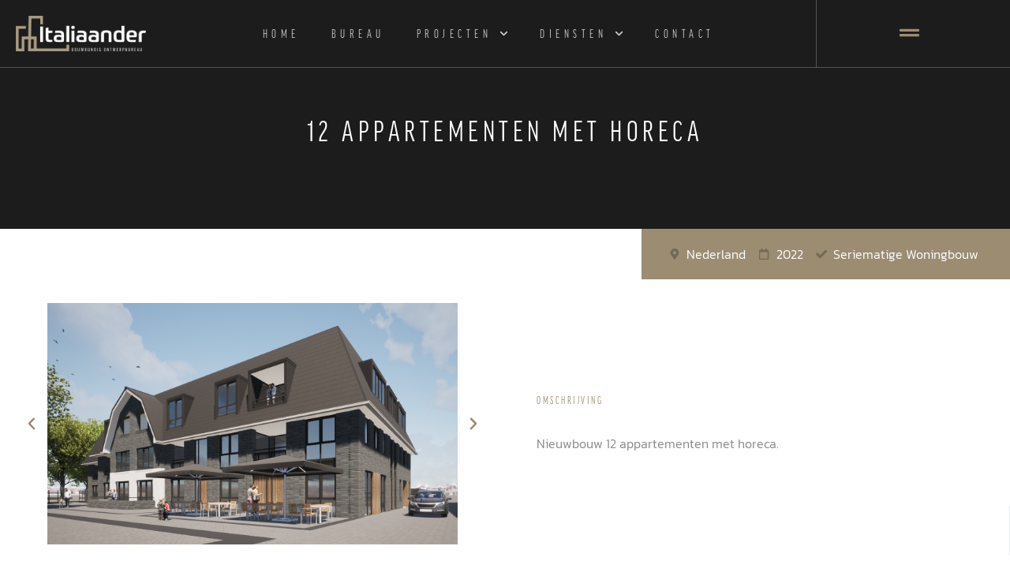

--- FILE ---
content_type: text/css
request_url: https://www.italiaander.nu/wp-content/uploads/elementor/css/post-7.css?ver=1748268044
body_size: 474
content:
.elementor-kit-7{--e-global-color-primary:#1C1C1C;--e-global-color-secondary:#54595F;--e-global-color-text:#8A8A8A;--e-global-color-accent:#9B8C72;--e-global-color-f1e10d4:#FFFFFF;--e-global-color-0fdca0c:#F3F3F3;--e-global-typography-primary-font-family:"ff-good-headline-web-pro-ext";--e-global-typography-primary-font-weight:300;--e-global-typography-primary-text-transform:uppercase;--e-global-typography-primary-line-height:1.1em;--e-global-typography-primary-letter-spacing:5.5px;--e-global-typography-secondary-font-family:"prometo";--e-global-typography-secondary-text-transform:none;--e-global-typography-secondary-letter-spacing:0px;--e-global-typography-text-font-family:"Kanit";--e-global-typography-text-font-weight:300;--e-global-typography-accent-font-family:"Kanit";--e-global-typography-accent-font-weight:400;}.elementor-kit-7 button:hover,.elementor-kit-7 button:focus,.elementor-kit-7 input[type="button"]:hover,.elementor-kit-7 input[type="button"]:focus,.elementor-kit-7 input[type="submit"]:hover,.elementor-kit-7 input[type="submit"]:focus,.elementor-kit-7 .elementor-button:hover,.elementor-kit-7 .elementor-button:focus{background-color:var( --e-global-color-primary );}.elementor-kit-7 e-page-transition{background-color:#FFBC7D;}.elementor-kit-7 a{color:var( --e-global-color-accent );}.elementor-kit-7 button,.elementor-kit-7 input[type="button"],.elementor-kit-7 input[type="submit"],.elementor-kit-7 .elementor-button{font-family:"prometo", Sans-serif;text-transform:none;letter-spacing:0px;border-radius:0px 0px 0px 0px;padding:20px 35px 20px 35px;}.elementor-section.elementor-section-boxed > .elementor-container{max-width:1400px;}.e-con{--container-max-width:1400px;}.elementor-widget:not(:last-child){margin-block-end:20px;}.elementor-element{--widgets-spacing:20px 20px;--widgets-spacing-row:20px;--widgets-spacing-column:20px;}{}h1.entry-title{display:var(--page-title-display);}@media(max-width:1024px){.elementor-section.elementor-section-boxed > .elementor-container{max-width:1024px;}.e-con{--container-max-width:1024px;}}@media(max-width:767px){.elementor-section.elementor-section-boxed > .elementor-container{max-width:767px;}.e-con{--container-max-width:767px;}}

--- FILE ---
content_type: text/css
request_url: https://www.italiaander.nu/wp-content/uploads/elementor/css/post-21.css?ver=1748268044
body_size: 1437
content:
.elementor-21 .elementor-element.elementor-element-0881c2e > .elementor-container > .elementor-column > .elementor-widget-wrap{align-content:center;align-items:center;}.elementor-21 .elementor-element.elementor-element-0881c2e{border-style:solid;border-width:0px 0px 1px 0px;border-color:#7A7A7A99;z-index:10;}.elementor-widget-image .widget-image-caption{color:var( --e-global-color-text );font-family:var( --e-global-typography-text-font-family ), Sans-serif;font-weight:var( --e-global-typography-text-font-weight );}.ee-tooltip.ee-tooltip-3ccd685.to--top,
							 .ee-tooltip.ee-tooltip-3ccd685.to--bottom{margin-left:0px;}.ee-tooltip.ee-tooltip-3ccd685.to--left,
							 .ee-tooltip.ee-tooltip-3ccd685.to--right{margin-top:0px;}.elementor-21 .elementor-element.elementor-element-3ccd685{text-align:left;}.elementor-21 .elementor-element.elementor-element-3ccd685 img{width:180px;}.elementor-widget-nav-menu .elementor-nav-menu .elementor-item{font-family:var( --e-global-typography-primary-font-family ), Sans-serif;font-weight:var( --e-global-typography-primary-font-weight );text-transform:var( --e-global-typography-primary-text-transform );line-height:var( --e-global-typography-primary-line-height );letter-spacing:var( --e-global-typography-primary-letter-spacing );}.elementor-widget-nav-menu .elementor-nav-menu--main .elementor-item{color:var( --e-global-color-text );fill:var( --e-global-color-text );}.elementor-widget-nav-menu .elementor-nav-menu--main .elementor-item:hover,
					.elementor-widget-nav-menu .elementor-nav-menu--main .elementor-item.elementor-item-active,
					.elementor-widget-nav-menu .elementor-nav-menu--main .elementor-item.highlighted,
					.elementor-widget-nav-menu .elementor-nav-menu--main .elementor-item:focus{color:var( --e-global-color-accent );fill:var( --e-global-color-accent );}.elementor-widget-nav-menu .elementor-nav-menu--main:not(.e--pointer-framed) .elementor-item:before,
					.elementor-widget-nav-menu .elementor-nav-menu--main:not(.e--pointer-framed) .elementor-item:after{background-color:var( --e-global-color-accent );}.elementor-widget-nav-menu .e--pointer-framed .elementor-item:before,
					.elementor-widget-nav-menu .e--pointer-framed .elementor-item:after{border-color:var( --e-global-color-accent );}.elementor-widget-nav-menu{--e-nav-menu-divider-color:var( --e-global-color-text );}.elementor-widget-nav-menu .elementor-nav-menu--dropdown .elementor-item, .elementor-widget-nav-menu .elementor-nav-menu--dropdown  .elementor-sub-item{font-family:var( --e-global-typography-accent-font-family ), Sans-serif;font-weight:var( --e-global-typography-accent-font-weight );}.elementor-21 .elementor-element.elementor-element-8c23d26 .elementor-menu-toggle{margin-left:auto;background-color:var( --e-global-color-accent );}.elementor-21 .elementor-element.elementor-element-8c23d26 .elementor-nav-menu--main .elementor-item{color:#CCC8C8;fill:#CCC8C8;}.elementor-21 .elementor-element.elementor-element-8c23d26 .elementor-nav-menu--main .elementor-item:hover,
					.elementor-21 .elementor-element.elementor-element-8c23d26 .elementor-nav-menu--main .elementor-item.elementor-item-active,
					.elementor-21 .elementor-element.elementor-element-8c23d26 .elementor-nav-menu--main .elementor-item.highlighted,
					.elementor-21 .elementor-element.elementor-element-8c23d26 .elementor-nav-menu--main .elementor-item:focus{color:var( --e-global-color-f1e10d4 );fill:var( --e-global-color-f1e10d4 );}.elementor-21 .elementor-element.elementor-element-8c23d26 .elementor-nav-menu--main:not(.e--pointer-framed) .elementor-item:before,
					.elementor-21 .elementor-element.elementor-element-8c23d26 .elementor-nav-menu--main:not(.e--pointer-framed) .elementor-item:after{background-color:var( --e-global-color-accent );}.elementor-21 .elementor-element.elementor-element-8c23d26 .e--pointer-framed .elementor-item:before,
					.elementor-21 .elementor-element.elementor-element-8c23d26 .e--pointer-framed .elementor-item:after{border-color:var( --e-global-color-accent );}.elementor-21 .elementor-element.elementor-element-8c23d26 .elementor-nav-menu--dropdown a, .elementor-21 .elementor-element.elementor-element-8c23d26 .elementor-menu-toggle{color:var( --e-global-color-text );fill:var( --e-global-color-text );}.elementor-21 .elementor-element.elementor-element-8c23d26 .elementor-nav-menu--dropdown{background-color:var( --e-global-color-f1e10d4 );border-style:solid;border-width:0px 0px 0px 0px;}.elementor-21 .elementor-element.elementor-element-8c23d26 .elementor-nav-menu--dropdown a:hover,
					.elementor-21 .elementor-element.elementor-element-8c23d26 .elementor-nav-menu--dropdown a:focus,
					.elementor-21 .elementor-element.elementor-element-8c23d26 .elementor-nav-menu--dropdown a.elementor-item-active,
					.elementor-21 .elementor-element.elementor-element-8c23d26 .elementor-nav-menu--dropdown a.highlighted,
					.elementor-21 .elementor-element.elementor-element-8c23d26 .elementor-menu-toggle:hover,
					.elementor-21 .elementor-element.elementor-element-8c23d26 .elementor-menu-toggle:focus{color:var( --e-global-color-f1e10d4 );}.elementor-21 .elementor-element.elementor-element-8c23d26 .elementor-nav-menu--dropdown a:hover,
					.elementor-21 .elementor-element.elementor-element-8c23d26 .elementor-nav-menu--dropdown a:focus,
					.elementor-21 .elementor-element.elementor-element-8c23d26 .elementor-nav-menu--dropdown a.elementor-item-active,
					.elementor-21 .elementor-element.elementor-element-8c23d26 .elementor-nav-menu--dropdown a.highlighted{background-color:var( --e-global-color-accent );}.elementor-21 .elementor-element.elementor-element-8c23d26 .elementor-nav-menu--dropdown a.elementor-item-active{color:var( --e-global-color-f1e10d4 );background-color:var( --e-global-color-accent );}.elementor-21 .elementor-element.elementor-element-8c23d26 .elementor-nav-menu--dropdown .elementor-item, .elementor-21 .elementor-element.elementor-element-8c23d26 .elementor-nav-menu--dropdown  .elementor-sub-item{font-family:"ff-good-headline-web-pro-ext", Sans-serif;font-weight:300;text-transform:uppercase;letter-spacing:3px;}.elementor-21 .elementor-element.elementor-element-8c23d26 .elementor-nav-menu--dropdown a{padding-left:20px;padding-right:20px;}.elementor-21 .elementor-element.elementor-element-8c23d26 .elementor-nav-menu--dropdown li:not(:last-child){border-style:solid;border-color:#F1F1F1;border-bottom-width:1px;}.elementor-21 .elementor-element.elementor-element-8c23d26 div.elementor-menu-toggle{color:var( --e-global-color-f1e10d4 );}.elementor-21 .elementor-element.elementor-element-8c23d26 div.elementor-menu-toggle svg{fill:var( --e-global-color-f1e10d4 );}.elementor-21 .elementor-element.elementor-element-8c23d26 .elementor-menu-toggle:hover, .elementor-21 .elementor-element.elementor-element-8c23d26 .elementor-menu-toggle:focus{background-color:var( --e-global-color-primary );}.elementor-bc-flex-widget .elementor-21 .elementor-element.elementor-element-d288410.elementor-column:not(.raven-column-flex-vertical) .elementor-widget-wrap{align-items:center;}.elementor-21 .elementor-element.elementor-element-d288410.elementor-column.elementor-element[data-element_type="column"]:not(.raven-column-flex-vertical) > .elementor-widget-wrap.elementor-element-populated{align-content:center;align-items:center;}.elementor-21 .elementor-element.elementor-element-d288410.elementor-column.elementor-element[data-element_type="column"].raven-column-flex-vertical > .elementor-widget-wrap.elementor-element-populated{justify-content:center;}.elementor-21 .elementor-element.elementor-element-d288410.elementor-column > .elementor-widget-wrap{justify-content:space-around;}.elementor-21 .elementor-element.elementor-element-d288410.elementor-column.raven-column-flex-vertical > .elementor-widget-wrap{align-content:space-around;align-items:space-around;flex-wrap:wrap;}.elementor-21 .elementor-element.elementor-element-d288410 > .elementor-element-populated{border-style:solid;border-width:0px 0px 0px 1px;border-color:#7A7A7A99;}.elementor-21 .elementor-element.elementor-element-6cb3079 > .elementor-container > .elementor-column > .elementor-widget-wrap{align-content:center;align-items:center;}.elementor-widget-icon.elementor-view-stacked .elementor-icon{background-color:var( --e-global-color-primary );}.elementor-widget-icon.elementor-view-framed .elementor-icon, .elementor-widget-icon.elementor-view-default .elementor-icon{color:var( --e-global-color-primary );border-color:var( --e-global-color-primary );}.elementor-widget-icon.elementor-view-framed .elementor-icon, .elementor-widget-icon.elementor-view-default .elementor-icon svg{fill:var( --e-global-color-primary );}.elementor-21 .elementor-element.elementor-element-d349d4c > .elementor-widget-container{margin:5px 0px 0px 0px;}.elementor-21 .elementor-element.elementor-element-d349d4c .elementor-icon-wrapper{text-align:center;}.elementor-21 .elementor-element.elementor-element-d349d4c.elementor-view-stacked .elementor-icon{background-color:#9B8C72;}.elementor-21 .elementor-element.elementor-element-d349d4c.elementor-view-framed .elementor-icon, .elementor-21 .elementor-element.elementor-element-d349d4c.elementor-view-default .elementor-icon{color:#9B8C72;border-color:#9B8C72;}.elementor-21 .elementor-element.elementor-element-d349d4c.elementor-view-framed .elementor-icon, .elementor-21 .elementor-element.elementor-element-d349d4c.elementor-view-default .elementor-icon svg{fill:#9B8C72;}.elementor-21 .elementor-element.elementor-element-d349d4c.elementor-view-stacked .elementor-icon:hover{background-color:var( --e-global-color-f1e10d4 );}.elementor-21 .elementor-element.elementor-element-d349d4c.elementor-view-framed .elementor-icon:hover, .elementor-21 .elementor-element.elementor-element-d349d4c.elementor-view-default .elementor-icon:hover{color:var( --e-global-color-f1e10d4 );border-color:var( --e-global-color-f1e10d4 );}.elementor-21 .elementor-element.elementor-element-d349d4c.elementor-view-framed .elementor-icon:hover, .elementor-21 .elementor-element.elementor-element-d349d4c.elementor-view-default .elementor-icon:hover svg{fill:var( --e-global-color-f1e10d4 );}.elementor-21 .elementor-element.elementor-element-d349d4c .elementor-icon{font-size:25px;}.elementor-21 .elementor-element.elementor-element-d349d4c .elementor-icon svg{height:25px;}.elementor-theme-builder-content-area{height:400px;}.elementor-location-header:before, .elementor-location-footer:before{content:"";display:table;clear:both;}@media(max-width:1024px){.elementor-21 .elementor-element.elementor-element-6ce0124 > .elementor-element-populated{padding:10px 10px 10px 10px;}.elementor-21 .elementor-element.elementor-element-85a9555 > .elementor-element-populated{padding:10px 10px 10px 10px;}.elementor-widget-nav-menu .elementor-nav-menu .elementor-item{line-height:var( --e-global-typography-primary-line-height );letter-spacing:var( --e-global-typography-primary-letter-spacing );}.elementor-21 .elementor-element.elementor-element-8c23d26 .elementor-nav-menu--main .elementor-item{padding-left:11px;padding-right:11px;}.elementor-21 .elementor-element.elementor-element-d288410 > .elementor-element-populated{padding:10px 10px 10px 10px;}}@media(min-width:768px){.elementor-21 .elementor-element.elementor-element-6ce0124{width:16.012%;}.elementor-21 .elementor-element.elementor-element-85a9555{width:64.733%;}.elementor-21 .elementor-element.elementor-element-d288410{width:18.505%;}}@media(max-width:1024px) and (min-width:768px){.elementor-21 .elementor-element.elementor-element-6ce0124{width:25%;}.elementor-21 .elementor-element.elementor-element-85a9555{width:75%;}.elementor-21 .elementor-element.elementor-element-d288410{width:100%;}}@media(max-width:767px){.elementor-21 .elementor-element.elementor-element-6ce0124{width:50%;}.elementor-21 .elementor-element.elementor-element-85a9555{width:50%;}.elementor-widget-nav-menu .elementor-nav-menu .elementor-item{line-height:var( --e-global-typography-primary-line-height );letter-spacing:var( --e-global-typography-primary-letter-spacing );}.elementor-21 .elementor-element.elementor-element-8c23d26 .elementor-nav-menu--dropdown .elementor-item, .elementor-21 .elementor-element.elementor-element-8c23d26 .elementor-nav-menu--dropdown  .elementor-sub-item{font-size:15px;letter-spacing:2.5px;}.elementor-21 .elementor-element.elementor-element-8c23d26 .elementor-nav-menu--dropdown a{padding-top:20px;padding-bottom:20px;}.elementor-21 .elementor-element.elementor-element-8c23d26 .elementor-nav-menu--main > .elementor-nav-menu > li > .elementor-nav-menu--dropdown, .elementor-21 .elementor-element.elementor-element-8c23d26 .elementor-nav-menu__container.elementor-nav-menu--dropdown{margin-top:15px !important;}.elementor-21 .elementor-element.elementor-element-8c23d26{--nav-menu-icon-size:25px;}.elementor-21 .elementor-element.elementor-element-8c23d26 .elementor-menu-toggle{border-radius:0px;}}/* Start custom CSS for section, class: .elementor-element-0881c2e */.elementor-21 .elementor-element.elementor-element-0881c2e.elementor-sticky--effects{
background-color: rgba(28,28,28,0.95)!important
}
.elementor-21 .elementor-element.elementor-element-0881c2e{
transition: background-color 1s ease !important;
}/* End custom CSS */
/* Start JX Custom Fonts CSS *//* End JX Custom Fonts CSS */

--- FILE ---
content_type: text/css
request_url: https://www.italiaander.nu/wp-content/uploads/elementor/css/post-122.css?ver=1748268044
body_size: 1242
content:
.elementor-122 .elementor-element.elementor-element-c1836f1:not(.elementor-motion-effects-element-type-background), .elementor-122 .elementor-element.elementor-element-c1836f1 > .elementor-motion-effects-container > .elementor-motion-effects-layer{background-color:var( --e-global-color-primary );}.elementor-122 .elementor-element.elementor-element-c1836f1 > .elementor-container{min-height:375px;}.elementor-122 .elementor-element.elementor-element-c1836f1{transition:background 0.3s, border 0.3s, border-radius 0.3s, box-shadow 0.3s;}.elementor-122 .elementor-element.elementor-element-c1836f1 > .elementor-background-overlay{transition:background 0.3s, border-radius 0.3s, opacity 0.3s;}.elementor-widget-heading .elementor-heading-title{font-family:var( --e-global-typography-primary-font-family ), Sans-serif;font-weight:var( --e-global-typography-primary-font-weight );text-transform:var( --e-global-typography-primary-text-transform );line-height:var( --e-global-typography-primary-line-height );letter-spacing:var( --e-global-typography-primary-letter-spacing );color:var( --e-global-color-primary );}.elementor-122 .elementor-element.elementor-element-b708212 .elementor-heading-title{font-family:"ff-good-headline-web-pro-ext", Sans-serif;font-weight:300;text-transform:uppercase;letter-spacing:4.5px;color:var( --e-global-color-f1e10d4 );}.elementor-widget-icon-list .elementor-icon-list-item:not(:last-child):after{border-color:var( --e-global-color-text );}.elementor-widget-icon-list .elementor-icon-list-icon i{color:var( --e-global-color-primary );}.elementor-widget-icon-list .elementor-icon-list-icon svg{fill:var( --e-global-color-primary );}.elementor-widget-icon-list .elementor-icon-list-item > .elementor-icon-list-text, .elementor-widget-icon-list .elementor-icon-list-item > a{font-family:var( --e-global-typography-text-font-family ), Sans-serif;font-weight:var( --e-global-typography-text-font-weight );}.elementor-widget-icon-list .elementor-icon-list-text{color:var( --e-global-color-secondary );}.elementor-122 .elementor-element.elementor-element-d0b48c2 .elementor-icon-list-items:not(.elementor-inline-items) .elementor-icon-list-item:not(:last-child){padding-bottom:calc(0px/2);}.elementor-122 .elementor-element.elementor-element-d0b48c2 .elementor-icon-list-items:not(.elementor-inline-items) .elementor-icon-list-item:not(:first-child){margin-top:calc(0px/2);}.elementor-122 .elementor-element.elementor-element-d0b48c2 .elementor-icon-list-items.elementor-inline-items .elementor-icon-list-item{margin-right:calc(0px/2);margin-left:calc(0px/2);}.elementor-122 .elementor-element.elementor-element-d0b48c2 .elementor-icon-list-items.elementor-inline-items{margin-right:calc(-0px/2);margin-left:calc(-0px/2);}body.rtl .elementor-122 .elementor-element.elementor-element-d0b48c2 .elementor-icon-list-items.elementor-inline-items .elementor-icon-list-item:after{left:calc(-0px/2);}body:not(.rtl) .elementor-122 .elementor-element.elementor-element-d0b48c2 .elementor-icon-list-items.elementor-inline-items .elementor-icon-list-item:after{right:calc(-0px/2);}.elementor-122 .elementor-element.elementor-element-d0b48c2 .elementor-icon-list-icon i{color:var( --e-global-color-accent );transition:color 0.3s;}.elementor-122 .elementor-element.elementor-element-d0b48c2 .elementor-icon-list-icon svg{fill:var( --e-global-color-accent );transition:fill 0.3s;}.elementor-122 .elementor-element.elementor-element-d0b48c2 .elementor-icon-list-icon{padding-right:0px;}.elementor-122 .elementor-element.elementor-element-d0b48c2{--e-icon-list-icon-align:left;--e-icon-list-icon-margin:0 calc(var(--e-icon-list-icon-size, 1em) * 0.25) 0 0;--icon-vertical-offset:0px;}.elementor-122 .elementor-element.elementor-element-d0b48c2 .elementor-icon-list-item > .elementor-icon-list-text, .elementor-122 .elementor-element.elementor-element-d0b48c2 .elementor-icon-list-item > a{font-family:var( --e-global-typography-text-font-family ), Sans-serif;font-weight:var( --e-global-typography-text-font-weight );}.elementor-122 .elementor-element.elementor-element-d0b48c2 .elementor-icon-list-text{color:var( --e-global-color-text );transition:color 0.3s;}.elementor-122 .elementor-element.elementor-element-92f5345 .elementor-icon-list-icon i{color:var( --e-global-color-accent );transition:color 0.3s;}.elementor-122 .elementor-element.elementor-element-92f5345 .elementor-icon-list-icon svg{fill:var( --e-global-color-accent );transition:fill 0.3s;}.elementor-122 .elementor-element.elementor-element-92f5345{--e-icon-list-icon-size:14px;--icon-vertical-offset:0px;}.elementor-122 .elementor-element.elementor-element-92f5345 .elementor-icon-list-icon{padding-right:12px;}.elementor-122 .elementor-element.elementor-element-92f5345 .elementor-icon-list-item > .elementor-icon-list-text, .elementor-122 .elementor-element.elementor-element-92f5345 .elementor-icon-list-item > a{font-family:var( --e-global-typography-text-font-family ), Sans-serif;font-weight:var( --e-global-typography-text-font-weight );}.elementor-122 .elementor-element.elementor-element-92f5345 .elementor-icon-list-text{color:var( --e-global-color-text );transition:color 0.3s;}.elementor-122 .elementor-element.elementor-element-f8c3d3b .elementor-icon-list-items:not(.elementor-inline-items) .elementor-icon-list-item:not(:last-child){padding-bottom:calc(0px/2);}.elementor-122 .elementor-element.elementor-element-f8c3d3b .elementor-icon-list-items:not(.elementor-inline-items) .elementor-icon-list-item:not(:first-child){margin-top:calc(0px/2);}.elementor-122 .elementor-element.elementor-element-f8c3d3b .elementor-icon-list-items.elementor-inline-items .elementor-icon-list-item{margin-right:calc(0px/2);margin-left:calc(0px/2);}.elementor-122 .elementor-element.elementor-element-f8c3d3b .elementor-icon-list-items.elementor-inline-items{margin-right:calc(-0px/2);margin-left:calc(-0px/2);}body.rtl .elementor-122 .elementor-element.elementor-element-f8c3d3b .elementor-icon-list-items.elementor-inline-items .elementor-icon-list-item:after{left:calc(-0px/2);}body:not(.rtl) .elementor-122 .elementor-element.elementor-element-f8c3d3b .elementor-icon-list-items.elementor-inline-items .elementor-icon-list-item:after{right:calc(-0px/2);}.elementor-122 .elementor-element.elementor-element-f8c3d3b .elementor-icon-list-icon i{color:var( --e-global-color-accent );transition:color 0.3s;}.elementor-122 .elementor-element.elementor-element-f8c3d3b .elementor-icon-list-icon svg{fill:var( --e-global-color-accent );transition:fill 0.3s;}.elementor-122 .elementor-element.elementor-element-f8c3d3b .elementor-icon-list-icon{padding-right:0px;}.elementor-122 .elementor-element.elementor-element-f8c3d3b{--e-icon-list-icon-align:left;--e-icon-list-icon-margin:0 calc(var(--e-icon-list-icon-size, 1em) * 0.25) 0 0;--icon-vertical-offset:0px;}.elementor-122 .elementor-element.elementor-element-f8c3d3b .elementor-icon-list-item > .elementor-icon-list-text, .elementor-122 .elementor-element.elementor-element-f8c3d3b .elementor-icon-list-item > a{font-family:var( --e-global-typography-text-font-family ), Sans-serif;font-weight:var( --e-global-typography-text-font-weight );}.elementor-122 .elementor-element.elementor-element-f8c3d3b .elementor-icon-list-text{color:var( --e-global-color-text );transition:color 0.3s;}.elementor-122 .elementor-element.elementor-element-192d8bb .elementor-heading-title{font-family:"ff-good-headline-web-pro-ext", Sans-serif;font-weight:300;text-transform:uppercase;letter-spacing:4.5px;color:var( --e-global-color-f1e10d4 );}.elementor-122 .elementor-element.elementor-element-af968ab .elementor-icon-list-icon i{color:var( --e-global-color-accent );transition:color 0.3s;}.elementor-122 .elementor-element.elementor-element-af968ab .elementor-icon-list-icon svg{fill:var( --e-global-color-accent );transition:fill 0.3s;}.elementor-122 .elementor-element.elementor-element-af968ab{--e-icon-list-icon-size:14px;--icon-vertical-offset:0px;}.elementor-122 .elementor-element.elementor-element-af968ab .elementor-icon-list-icon{padding-right:12px;}.elementor-122 .elementor-element.elementor-element-af968ab .elementor-icon-list-item > .elementor-icon-list-text, .elementor-122 .elementor-element.elementor-element-af968ab .elementor-icon-list-item > a{font-family:var( --e-global-typography-text-font-family ), Sans-serif;font-weight:var( --e-global-typography-text-font-weight );}.elementor-122 .elementor-element.elementor-element-af968ab .elementor-icon-list-text{color:var( --e-global-color-text );transition:color 0.3s;}.elementor-122 .elementor-element.elementor-element-af968ab .elementor-icon-list-item:hover .elementor-icon-list-text{color:var( --e-global-color-f1e10d4 );}.elementor-122 .elementor-element.elementor-element-d096f06 .elementor-heading-title{font-family:"ff-good-headline-web-pro-ext", Sans-serif;font-weight:300;text-transform:uppercase;letter-spacing:4.5px;color:var( --e-global-color-f1e10d4 );}.elementor-122 .elementor-element.elementor-element-19c2d53 .elementor-icon-list-icon i{color:var( --e-global-color-accent );transition:color 0.3s;}.elementor-122 .elementor-element.elementor-element-19c2d53 .elementor-icon-list-icon svg{fill:var( --e-global-color-accent );transition:fill 0.3s;}.elementor-122 .elementor-element.elementor-element-19c2d53{--e-icon-list-icon-size:14px;--icon-vertical-offset:0px;}.elementor-122 .elementor-element.elementor-element-19c2d53 .elementor-icon-list-icon{padding-right:12px;}.elementor-122 .elementor-element.elementor-element-19c2d53 .elementor-icon-list-item > .elementor-icon-list-text, .elementor-122 .elementor-element.elementor-element-19c2d53 .elementor-icon-list-item > a{font-family:var( --e-global-typography-text-font-family ), Sans-serif;font-weight:var( --e-global-typography-text-font-weight );}.elementor-122 .elementor-element.elementor-element-19c2d53 .elementor-icon-list-text{color:var( --e-global-color-text );transition:color 0.3s;}.elementor-122 .elementor-element.elementor-element-19c2d53 .elementor-icon-list-item:hover .elementor-icon-list-text{color:var( --e-global-color-f1e10d4 );}.elementor-122 .elementor-element.elementor-element-5622318 .elementor-heading-title{font-family:"ff-good-headline-web-pro-ext", Sans-serif;font-weight:300;text-transform:uppercase;letter-spacing:4.5px;color:var( --e-global-color-f1e10d4 );}.elementor-widget-portfolio a .elementor-portfolio-item__overlay{background-color:var( --e-global-color-accent );}.elementor-widget-portfolio .elementor-portfolio-item__title{font-family:var( --e-global-typography-primary-font-family ), Sans-serif;font-weight:var( --e-global-typography-primary-font-weight );text-transform:var( --e-global-typography-primary-text-transform );line-height:var( --e-global-typography-primary-line-height );letter-spacing:var( --e-global-typography-primary-letter-spacing );}.elementor-widget-portfolio .elementor-portfolio__filter{color:var( --e-global-color-text );font-family:var( --e-global-typography-primary-font-family ), Sans-serif;font-weight:var( --e-global-typography-primary-font-weight );text-transform:var( --e-global-typography-primary-text-transform );line-height:var( --e-global-typography-primary-line-height );letter-spacing:var( --e-global-typography-primary-letter-spacing );}.elementor-widget-portfolio .elementor-portfolio__filter.elementor-active{color:var( --e-global-color-primary );}.elementor-msie .elementor-122 .elementor-element.elementor-element-f177cda .elementor-portfolio-item{width:calc( 100% / 3 );}.elementor-122 .elementor-element.elementor-element-f177cda .elementor-post__thumbnail__link{padding-bottom:calc( 0.5 * 100% );}.elementor-122 .elementor-element.elementor-element-f177cda:after{content:"0.5";position:absolute;color:transparent;}.elementor-122 .elementor-element.elementor-element-f177cda{--grid-row-gap:25px;--grid-column-gap:25px;}.elementor-122 .elementor-element.elementor-element-f177cda a .elementor-portfolio-item__overlay{background-color:#9B8C72DB;}.elementor-122 .elementor-element.elementor-element-f177cda .elementor-portfolio-item__title{font-family:"ff-good-headline-web-pro-ext", Sans-serif;font-size:12px;font-weight:300;text-transform:uppercase;letter-spacing:2px;}.elementor-122 .elementor-element.elementor-element-fba3be8:not(.elementor-motion-effects-element-type-background), .elementor-122 .elementor-element.elementor-element-fba3be8 > .elementor-motion-effects-container > .elementor-motion-effects-layer{background-color:#171717;}.elementor-122 .elementor-element.elementor-element-fba3be8{transition:background 0.3s, border 0.3s, border-radius 0.3s, box-shadow 0.3s;}.elementor-122 .elementor-element.elementor-element-fba3be8 > .elementor-background-overlay{transition:background 0.3s, border-radius 0.3s, opacity 0.3s;}.elementor-122 .elementor-element.elementor-element-4ee368fd{text-align:right;}.elementor-122 .elementor-element.elementor-element-4ee368fd .elementor-heading-title{font-family:"Kanit", Sans-serif;font-size:12px;font-weight:300;text-transform:none;letter-spacing:0px;color:rgba(255,255,255,0.39);}.elementor-theme-builder-content-area{height:400px;}.elementor-location-header:before, .elementor-location-footer:before{content:"";display:table;clear:both;}@media(max-width:1024px) and (min-width:768px){.elementor-122 .elementor-element.elementor-element-5c434b6{width:50%;}.elementor-122 .elementor-element.elementor-element-45279c3{width:50%;}.elementor-122 .elementor-element.elementor-element-fd20362{width:100%;}}@media(max-width:1024px){.elementor-widget-heading .elementor-heading-title{line-height:var( --e-global-typography-primary-line-height );letter-spacing:var( --e-global-typography-primary-letter-spacing );}.elementor-widget-portfolio .elementor-portfolio-item__title{line-height:var( --e-global-typography-primary-line-height );letter-spacing:var( --e-global-typography-primary-letter-spacing );}.elementor-widget-portfolio .elementor-portfolio__filter{line-height:var( --e-global-typography-primary-line-height );letter-spacing:var( --e-global-typography-primary-letter-spacing );}.elementor-msie .elementor-122 .elementor-element.elementor-element-f177cda .elementor-portfolio-item{width:calc( 100% / 3 );}}@media(max-width:767px){.elementor-widget-heading .elementor-heading-title{line-height:var( --e-global-typography-primary-line-height );letter-spacing:var( --e-global-typography-primary-letter-spacing );}.elementor-widget-portfolio .elementor-portfolio-item__title{line-height:var( --e-global-typography-primary-line-height );letter-spacing:var( --e-global-typography-primary-letter-spacing );}.elementor-widget-portfolio .elementor-portfolio__filter{line-height:var( --e-global-typography-primary-line-height );letter-spacing:var( --e-global-typography-primary-letter-spacing );}.elementor-msie .elementor-122 .elementor-element.elementor-element-f177cda .elementor-portfolio-item{width:calc( 100% / 2 );}.elementor-122 .elementor-element.elementor-element-4ee368fd{text-align:center;}}/* Start JX Custom Fonts CSS *//* End JX Custom Fonts CSS */
/* Start JX Custom Fonts CSS *//* End JX Custom Fonts CSS */

--- FILE ---
content_type: text/css
request_url: https://www.italiaander.nu/wp-content/uploads/elementor/css/post-349.css?ver=1748268825
body_size: 1517
content:
.elementor-349 .elementor-element.elementor-element-81c3845:not(.elementor-motion-effects-element-type-background), .elementor-349 .elementor-element.elementor-element-81c3845 > .elementor-motion-effects-container > .elementor-motion-effects-layer{background-color:var( --e-global-color-primary );}.elementor-349 .elementor-element.elementor-element-81c3845 > .elementor-container{min-height:35vh;}.elementor-349 .elementor-element.elementor-element-81c3845 > .elementor-background-overlay{background-position:center center;background-size:cover;opacity:0.05;transition:background 0.3s, border-radius 0.3s, opacity 0.3s;}.elementor-349 .elementor-element.elementor-element-81c3845{transition:background 0.3s, border 0.3s, border-radius 0.3s, box-shadow 0.3s;padding:3% 0% 0% 0%;}.elementor-widget-theme-post-title .elementor-heading-title{font-family:var( --e-global-typography-primary-font-family ), Sans-serif;font-weight:var( --e-global-typography-primary-font-weight );text-transform:var( --e-global-typography-primary-text-transform );line-height:var( --e-global-typography-primary-line-height );letter-spacing:var( --e-global-typography-primary-letter-spacing );color:var( --e-global-color-primary );}.elementor-349 .elementor-element.elementor-element-ecf80c7{text-align:center;}.elementor-349 .elementor-element.elementor-element-ecf80c7 .elementor-heading-title{color:var( --e-global-color-f1e10d4 );}.elementor-bc-flex-widget .elementor-349 .elementor-element.elementor-element-c9198fb.elementor-column:not(.raven-column-flex-vertical) .elementor-widget-wrap{align-items:center;}.elementor-349 .elementor-element.elementor-element-c9198fb.elementor-column.elementor-element[data-element_type="column"]:not(.raven-column-flex-vertical) > .elementor-widget-wrap.elementor-element-populated{align-content:center;align-items:center;}.elementor-349 .elementor-element.elementor-element-c9198fb.elementor-column.elementor-element[data-element_type="column"].raven-column-flex-vertical > .elementor-widget-wrap.elementor-element-populated{justify-content:center;}.elementor-349 .elementor-element.elementor-element-c9198fb.elementor-column > .elementor-widget-wrap{justify-content:flex-end;}.elementor-349 .elementor-element.elementor-element-c9198fb.elementor-column.raven-column-flex-vertical > .elementor-widget-wrap{align-content:flex-end;align-items:flex-end;flex-wrap:wrap;}.elementor-widget-icon-list .elementor-icon-list-item:not(:last-child):after{border-color:var( --e-global-color-text );}.elementor-widget-icon-list .elementor-icon-list-icon i{color:var( --e-global-color-primary );}.elementor-widget-icon-list .elementor-icon-list-icon svg{fill:var( --e-global-color-primary );}.elementor-widget-icon-list .elementor-icon-list-item > .elementor-icon-list-text, .elementor-widget-icon-list .elementor-icon-list-item > a{font-family:var( --e-global-typography-text-font-family ), Sans-serif;font-weight:var( --e-global-typography-text-font-weight );}.elementor-widget-icon-list .elementor-icon-list-text{color:var( --e-global-color-secondary );}.elementor-349 .elementor-element.elementor-element-8900cd1{width:auto;max-width:auto;--e-icon-list-icon-size:14px;--icon-vertical-offset:0px;}.elementor-349 .elementor-element.elementor-element-8900cd1 > .elementor-widget-container{background-color:var( --e-global-color-accent );padding:20px 40px 20px 35px;}.elementor-349 .elementor-element.elementor-element-8900cd1 .elementor-icon-list-icon i{color:#1C1C1C52;transition:color 0.3s;}.elementor-349 .elementor-element.elementor-element-8900cd1 .elementor-icon-list-icon svg{fill:#1C1C1C52;transition:fill 0.3s;}.elementor-349 .elementor-element.elementor-element-8900cd1 .elementor-icon-list-item > .elementor-icon-list-text, .elementor-349 .elementor-element.elementor-element-8900cd1 .elementor-icon-list-item > a{font-family:"Kanit", Sans-serif;font-weight:300;}.elementor-349 .elementor-element.elementor-element-8900cd1 .elementor-icon-list-text{color:var( --e-global-color-f1e10d4 );transition:color 0.3s;}.elementor-349 .elementor-element.elementor-element-ce3235b > .elementor-container > .elementor-column > .elementor-widget-wrap{align-content:center;align-items:center;}.elementor-349 .elementor-element.elementor-element-ee634a9{--e-image-carousel-slides-to-show:1;}.elementor-349 .elementor-element.elementor-element-ee634a9 .elementor-swiper-button.elementor-swiper-button-prev, .elementor-349 .elementor-element.elementor-element-ee634a9 .elementor-swiper-button.elementor-swiper-button-next{font-size:20px;color:var( --e-global-color-accent );}.elementor-349 .elementor-element.elementor-element-ee634a9 .elementor-swiper-button.elementor-swiper-button-prev svg, .elementor-349 .elementor-element.elementor-element-ee634a9 .elementor-swiper-button.elementor-swiper-button-next svg{fill:var( --e-global-color-accent );}.elementor-widget-text-editor{font-family:var( --e-global-typography-text-font-family ), Sans-serif;font-weight:var( --e-global-typography-text-font-weight );color:var( --e-global-color-text );}.elementor-widget-text-editor.elementor-drop-cap-view-stacked .elementor-drop-cap{background-color:var( --e-global-color-primary );}.elementor-widget-text-editor.elementor-drop-cap-view-framed .elementor-drop-cap, .elementor-widget-text-editor.elementor-drop-cap-view-default .elementor-drop-cap{color:var( --e-global-color-primary );border-color:var( --e-global-color-primary );}.elementor-349 .elementor-element.elementor-element-cb2af1f{font-family:"ff-good-headline-web-pro-ext", Sans-serif;font-size:14px;font-weight:400;text-transform:uppercase;line-height:1em;letter-spacing:2.5px;color:var( --e-global-color-accent );}.elementor-349 .elementor-element.elementor-element-d82b729 > .elementor-container{min-height:700px;}.elementor-widget-heading .elementor-heading-title{font-family:var( --e-global-typography-primary-font-family ), Sans-serif;font-weight:var( --e-global-typography-primary-font-weight );text-transform:var( --e-global-typography-primary-text-transform );line-height:var( --e-global-typography-primary-line-height );letter-spacing:var( --e-global-typography-primary-letter-spacing );color:var( --e-global-color-primary );}.elementor-349 .elementor-element.elementor-element-3d8a5bc{text-align:center;}.elementor-widget-posts-extra .ee-post__header .ee-post__metas--has-metas .ee-post__meta{font-family:var( --e-global-typography-text-font-family ), Sans-serif;font-weight:var( --e-global-typography-text-font-weight );}.elementor-widget-posts-extra .ee-post__media .ee-post__metas--has-metas .ee-post__meta{font-family:var( --e-global-typography-text-font-family ), Sans-serif;font-weight:var( --e-global-typography-text-font-weight );}.elementor-widget-posts-extra .ee-post__body .ee-post__metas--has-metas .ee-post__meta{font-family:var( --e-global-typography-text-font-family ), Sans-serif;font-weight:var( --e-global-typography-text-font-weight );}.elementor-widget-posts-extra .ee-post__footer .ee-post__metas--has-metas .ee-post__meta{font-family:var( --e-global-typography-text-font-family ), Sans-serif;font-weight:var( --e-global-typography-text-font-weight );}.elementor-widget-posts-extra .ee-post__terms__term{font-family:var( --e-global-typography-text-font-family ), Sans-serif;font-weight:var( --e-global-typography-text-font-weight );}.elementor-widget-posts-extra .ee-filters__item{font-family:var( --e-global-typography-text-font-family ), Sans-serif;font-weight:var( --e-global-typography-text-font-weight );}.elementor-widget-posts-extra .ee-pagination .page-numbers{font-family:var( --e-global-typography-text-font-family ), Sans-serif;font-weight:var( --e-global-typography-text-font-weight );}.elementor-widget-posts-extra .ee-load-button__trigger{font-family:var( --e-global-typography-text-font-family ), Sans-serif;font-weight:var( --e-global-typography-text-font-weight );}.elementor-widget-posts-extra .ee-post__meta--author{font-weight:var( --e-global-typography-text-font-weight );}.elementor-widget-posts-extra .ee-post__meta--date{font-weight:var( --e-global-typography-text-font-weight );}.elementor-widget-posts-extra .ee-post__meta--comments{font-weight:var( --e-global-typography-text-font-weight );}.elementor-widget-posts-extra .ee-post__title__heading{font-family:var( --e-global-typography-secondary-font-family ), Sans-serif;text-transform:var( --e-global-typography-secondary-text-transform );letter-spacing:var( --e-global-typography-secondary-letter-spacing );}.elementor-widget-posts-extra .ee-post__excerpt{font-family:var( --e-global-typography-text-font-family ), Sans-serif;font-weight:var( --e-global-typography-text-font-weight );}.elementor-widget-posts-extra .ee-post__read-more > *{font-family:var( --e-global-typography-text-font-family ), Sans-serif;font-weight:var( --e-global-typography-text-font-weight );}.elementor-widget-posts-extra .ee-posts__nothing-found{color:var( --e-global-color-text );font-family:var( --e-global-typography-text-font-family ), Sans-serif;font-weight:var( --e-global-typography-text-font-weight );}.elementor-349 .elementor-element.elementor-element-f9a7771 .ee-grid__item{padding-left:24px;}.elementor-349 .elementor-element.elementor-element-f9a7771 .ee-grid{margin-left:-24px;}.elementor-349 .elementor-element.elementor-element-f9a7771 .ee-post__media__overlay{background-color:var( --e-global-color-f1e10d4 );mix-blend-mode:normal;opacity:0.5;}.elementor-349 .elementor-element.elementor-element-f9a7771 .ee-post{margin-bottom:24px;}.elementor-349 .elementor-element.elementor-element-f9a7771 .ee-post__media:before{padding-bottom:75%;}.elementor-349 .elementor-element.elementor-element-f9a7771 .ee-post__header{order:1;}.elementor-349 .elementor-element.elementor-element-f9a7771 .ee-post__media{order:1;z-index:1;}.elementor-349 .elementor-element.elementor-element-f9a7771 .ee-post__body,
						 .elementor-349 .elementor-element.elementor-element-f9a7771 .ee-post--horizontal .ee-post__content{order:1;}.elementor-349 .elementor-element.elementor-element-f9a7771 .ee-post__footer{order:1;}.elementor-349 .elementor-element.elementor-element-f9a7771 .ee-post__terms__link{color:var( --e-global-color-accent );}.elementor-349 .elementor-element.elementor-element-f9a7771 .ee-post__metas--has-metas.ee-post__metas--has-avatar{align-items:center;}.elementor-349 .elementor-element.elementor-element-f9a7771 .ee-post__title__heading{color:var( --e-global-color-text );font-family:"ff-good-headline-web-pro-ext", Sans-serif;font-size:17px;font-weight:300;text-transform:uppercase;letter-spacing:2.8px;}.elementor-349 .elementor-element.elementor-element-f9a7771 .ee-post__media,
										.elementor-349 .elementor-element.elementor-element-f9a7771 .ee-post__media__content,
										.elementor-349 .elementor-element.elementor-element-f9a7771 .ee-post__media__content > *,
										.elementor-349 .elementor-element.elementor-element-f9a7771 .ee-post__media__overlay,
										.elementor-349 .elementor-element.elementor-element-f9a7771 .ee-post__media__thumbnail,

										.elementor-349 .elementor-element.elementor-element-f9a7771 .ee-post__media__header,
										.elementor-349 .elementor-element.elementor-element-f9a7771 .ee-post__media__body,
										.elementor-349 .elementor-element.elementor-element-f9a7771 .ee-post__media__footer{transition-property:all;transition-timing-function:linear;transition-duration:0.3s;}.elementor-349 .elementor-element.elementor-element-f9a7771 .ee-post__media__thumbnail{filter:brightness( 100% ) contrast( 100% ) saturate( 0% ) blur( 0px ) hue-rotate( 0deg );}.elementor-349 .elementor-element.elementor-element-f9a7771 .ee-post__media:hover .ee-post__media__thumbnail{filter:brightness( 100% ) contrast( 100% ) saturate( 100% ) blur( 0px ) hue-rotate( 0deg );}.elementor-349 .elementor-element.elementor-element-f9a7771 .ee-post__media:hover .ee-post__media__overlay{opacity:0;}@media(max-width:1024px){.elementor-widget-theme-post-title .elementor-heading-title{line-height:var( --e-global-typography-primary-line-height );letter-spacing:var( --e-global-typography-primary-letter-spacing );}.elementor-widget-heading .elementor-heading-title{line-height:var( --e-global-typography-primary-line-height );letter-spacing:var( --e-global-typography-primary-letter-spacing );}.elementor-widget-posts-extra .ee-post__title__heading{letter-spacing:var( --e-global-typography-secondary-letter-spacing );}.elementor-349 .elementor-element.elementor-element-f9a7771 .ee-grid__item{padding-left:12px;}.elementor-349 .elementor-element.elementor-element-f9a7771 .ee-grid{margin-left:-12px;}.elementor-349 .elementor-element.elementor-element-f9a7771 .ee-post{margin-bottom:12px;}}@media(max-width:767px){.elementor-widget-theme-post-title .elementor-heading-title{line-height:var( --e-global-typography-primary-line-height );letter-spacing:var( --e-global-typography-primary-letter-spacing );}.elementor-349 .elementor-element.elementor-element-8900cd1{width:100%;max-width:100%;}.elementor-349 .elementor-element.elementor-element-8900cd1 .elementor-icon-list-item > .elementor-icon-list-text, .elementor-349 .elementor-element.elementor-element-8900cd1 .elementor-icon-list-item > a{font-size:13px;}.elementor-widget-heading .elementor-heading-title{line-height:var( --e-global-typography-primary-line-height );letter-spacing:var( --e-global-typography-primary-letter-spacing );}.elementor-widget-posts-extra .ee-post__title__heading{letter-spacing:var( --e-global-typography-secondary-letter-spacing );}.elementor-349 .elementor-element.elementor-element-f9a7771 .ee-grid__item{padding-left:0px;}.elementor-349 .elementor-element.elementor-element-f9a7771 .ee-grid{margin-left:-0px;}.elementor-349 .elementor-element.elementor-element-f9a7771 .ee-post{margin-bottom:0px;}}/* Start JX Custom Fonts CSS *//* End JX Custom Fonts CSS */
/* Start JX Custom Fonts CSS *//* End JX Custom Fonts CSS */

--- FILE ---
content_type: text/css
request_url: https://www.italiaander.nu/wp-content/uploads/elementor/css/post-128.css?ver=1748268045
body_size: 1767
content:
.elementor-128 .elementor-element.elementor-element-754e271c > .elementor-container > .elementor-column > .elementor-widget-wrap{align-content:center;align-items:center;}.elementor-128 .elementor-element.elementor-element-754e271c > .elementor-container{min-height:100vh;}.elementor-128 .elementor-element.elementor-element-79fdb38e > .elementor-widget-wrap > .elementor-widget:not(.elementor-widget__width-auto):not(.elementor-widget__width-initial):not(:last-child):not(.elementor-absolute){margin-bottom:10px;}.elementor-128 .elementor-element.elementor-element-79fdb38e > .elementor-element-populated{padding:0px 40px 0px 40px;}.elementor-widget-image .widget-image-caption{color:var( --e-global-color-text );font-family:var( --e-global-typography-text-font-family ), Sans-serif;font-weight:var( --e-global-typography-text-font-weight );}.ee-tooltip.ee-tooltip-69f16b70.to--top,
							 .ee-tooltip.ee-tooltip-69f16b70.to--bottom{margin-left:0px;}.ee-tooltip.ee-tooltip-69f16b70.to--left,
							 .ee-tooltip.ee-tooltip-69f16b70.to--right{margin-top:0px;}.elementor-128 .elementor-element.elementor-element-69f16b70{text-align:left;}.elementor-128 .elementor-element.elementor-element-69f16b70 img{width:55%;}.elementor-128 .elementor-element.elementor-element-0fb8269{--spacer-size:30px;}.elementor-widget-divider{--divider-color:var( --e-global-color-secondary );}.elementor-widget-divider .elementor-divider__text{color:var( --e-global-color-secondary );font-family:var( --e-global-typography-secondary-font-family ), Sans-serif;text-transform:var( --e-global-typography-secondary-text-transform );letter-spacing:var( --e-global-typography-secondary-letter-spacing );}.elementor-widget-divider.elementor-view-stacked .elementor-icon{background-color:var( --e-global-color-secondary );}.elementor-widget-divider.elementor-view-framed .elementor-icon, .elementor-widget-divider.elementor-view-default .elementor-icon{color:var( --e-global-color-secondary );border-color:var( --e-global-color-secondary );}.elementor-widget-divider.elementor-view-framed .elementor-icon, .elementor-widget-divider.elementor-view-default .elementor-icon svg{fill:var( --e-global-color-secondary );}.elementor-128 .elementor-element.elementor-element-eee3a9c{--divider-border-style:solid;--divider-color:rgba(255,255,255,0.2);--divider-border-width:1px;}.elementor-128 .elementor-element.elementor-element-eee3a9c .elementor-divider-separator{width:100%;}.elementor-128 .elementor-element.elementor-element-eee3a9c .elementor-divider{padding-block-start:15px;padding-block-end:15px;}.elementor-128 .elementor-element.elementor-element-9f1f5ec{padding:0px 0px 20px 0px;}.elementor-widget-icon-list .elementor-icon-list-item:not(:last-child):after{border-color:var( --e-global-color-text );}.elementor-widget-icon-list .elementor-icon-list-icon i{color:var( --e-global-color-primary );}.elementor-widget-icon-list .elementor-icon-list-icon svg{fill:var( --e-global-color-primary );}.elementor-widget-icon-list .elementor-icon-list-item > .elementor-icon-list-text, .elementor-widget-icon-list .elementor-icon-list-item > a{font-family:var( --e-global-typography-text-font-family ), Sans-serif;font-weight:var( --e-global-typography-text-font-weight );}.elementor-widget-icon-list .elementor-icon-list-text{color:var( --e-global-color-secondary );}.elementor-128 .elementor-element.elementor-element-861c283 .elementor-icon-list-items:not(.elementor-inline-items) .elementor-icon-list-item:not(:last-child){padding-bottom:calc(5px/2);}.elementor-128 .elementor-element.elementor-element-861c283 .elementor-icon-list-items:not(.elementor-inline-items) .elementor-icon-list-item:not(:first-child){margin-top:calc(5px/2);}.elementor-128 .elementor-element.elementor-element-861c283 .elementor-icon-list-items.elementor-inline-items .elementor-icon-list-item{margin-right:calc(5px/2);margin-left:calc(5px/2);}.elementor-128 .elementor-element.elementor-element-861c283 .elementor-icon-list-items.elementor-inline-items{margin-right:calc(-5px/2);margin-left:calc(-5px/2);}body.rtl .elementor-128 .elementor-element.elementor-element-861c283 .elementor-icon-list-items.elementor-inline-items .elementor-icon-list-item:after{left:calc(-5px/2);}body:not(.rtl) .elementor-128 .elementor-element.elementor-element-861c283 .elementor-icon-list-items.elementor-inline-items .elementor-icon-list-item:after{right:calc(-5px/2);}.elementor-128 .elementor-element.elementor-element-861c283 .elementor-icon-list-icon i{color:var( --e-global-color-accent );transition:color 0.3s;}.elementor-128 .elementor-element.elementor-element-861c283 .elementor-icon-list-icon svg{fill:var( --e-global-color-accent );transition:fill 0.3s;}.elementor-128 .elementor-element.elementor-element-861c283{--e-icon-list-icon-size:14px;--icon-vertical-offset:0px;}.elementor-128 .elementor-element.elementor-element-861c283 .elementor-icon-list-text{color:var( --e-global-color-text );transition:color 0.3s;}.elementor-128 .elementor-element.elementor-element-e762e30 .elementor-icon-list-items:not(.elementor-inline-items) .elementor-icon-list-item:not(:last-child){padding-bottom:calc(5px/2);}.elementor-128 .elementor-element.elementor-element-e762e30 .elementor-icon-list-items:not(.elementor-inline-items) .elementor-icon-list-item:not(:first-child){margin-top:calc(5px/2);}.elementor-128 .elementor-element.elementor-element-e762e30 .elementor-icon-list-items.elementor-inline-items .elementor-icon-list-item{margin-right:calc(5px/2);margin-left:calc(5px/2);}.elementor-128 .elementor-element.elementor-element-e762e30 .elementor-icon-list-items.elementor-inline-items{margin-right:calc(-5px/2);margin-left:calc(-5px/2);}body.rtl .elementor-128 .elementor-element.elementor-element-e762e30 .elementor-icon-list-items.elementor-inline-items .elementor-icon-list-item:after{left:calc(-5px/2);}body:not(.rtl) .elementor-128 .elementor-element.elementor-element-e762e30 .elementor-icon-list-items.elementor-inline-items .elementor-icon-list-item:after{right:calc(-5px/2);}.elementor-128 .elementor-element.elementor-element-e762e30 .elementor-icon-list-icon i{color:var( --e-global-color-accent );transition:color 0.3s;}.elementor-128 .elementor-element.elementor-element-e762e30 .elementor-icon-list-icon svg{fill:var( --e-global-color-accent );transition:fill 0.3s;}.elementor-128 .elementor-element.elementor-element-e762e30{--e-icon-list-icon-size:14px;--icon-vertical-offset:0px;}.elementor-128 .elementor-element.elementor-element-e762e30 .elementor-icon-list-text{color:var( --e-global-color-text );transition:color 0.3s;}.elementor-128 .elementor-element.elementor-element-30316331{--divider-border-style:solid;--divider-color:rgba(255,255,255,0.2);--divider-border-width:1px;}.elementor-128 .elementor-element.elementor-element-30316331 .elementor-divider-separator{width:100%;}.elementor-128 .elementor-element.elementor-element-30316331 .elementor-divider{padding-block-start:15px;padding-block-end:15px;}.elementor-widget-heading .elementor-heading-title{font-family:var( --e-global-typography-primary-font-family ), Sans-serif;font-weight:var( --e-global-typography-primary-font-weight );text-transform:var( --e-global-typography-primary-text-transform );line-height:var( --e-global-typography-primary-line-height );letter-spacing:var( --e-global-typography-primary-letter-spacing );color:var( --e-global-color-primary );}.elementor-128 .elementor-element.elementor-element-5175e1e .elementor-heading-title{font-family:"ff-good-headline-web-pro-ext", Sans-serif;font-weight:300;text-transform:uppercase;line-height:1.1em;letter-spacing:4.5px;color:var( --e-global-color-f1e10d4 );}.elementor-widget-form .elementor-field-group > label, .elementor-widget-form .elementor-field-subgroup label{color:var( --e-global-color-text );}.elementor-widget-form .elementor-field-group > label{font-family:var( --e-global-typography-text-font-family ), Sans-serif;font-weight:var( --e-global-typography-text-font-weight );}.elementor-widget-form .elementor-field-type-html{color:var( --e-global-color-text );font-family:var( --e-global-typography-text-font-family ), Sans-serif;font-weight:var( --e-global-typography-text-font-weight );}.elementor-widget-form .elementor-field-group .elementor-field{color:var( --e-global-color-text );}.elementor-widget-form .elementor-field-group .elementor-field, .elementor-widget-form .elementor-field-subgroup label{font-family:var( --e-global-typography-text-font-family ), Sans-serif;font-weight:var( --e-global-typography-text-font-weight );}.elementor-widget-form .elementor-button{font-family:var( --e-global-typography-accent-font-family ), Sans-serif;font-weight:var( --e-global-typography-accent-font-weight );}.elementor-widget-form .e-form__buttons__wrapper__button-next{background-color:var( --e-global-color-accent );}.elementor-widget-form .elementor-button[type="submit"]{background-color:var( --e-global-color-accent );}.elementor-widget-form .e-form__buttons__wrapper__button-previous{background-color:var( --e-global-color-accent );}.elementor-widget-form .elementor-message{font-family:var( --e-global-typography-text-font-family ), Sans-serif;font-weight:var( --e-global-typography-text-font-weight );}.elementor-widget-form .e-form__indicators__indicator, .elementor-widget-form .e-form__indicators__indicator__label{font-family:var( --e-global-typography-accent-font-family ), Sans-serif;font-weight:var( --e-global-typography-accent-font-weight );}.elementor-widget-form{--e-form-steps-indicator-inactive-primary-color:var( --e-global-color-text );--e-form-steps-indicator-active-primary-color:var( --e-global-color-accent );--e-form-steps-indicator-completed-primary-color:var( --e-global-color-accent );--e-form-steps-indicator-progress-color:var( --e-global-color-accent );--e-form-steps-indicator-progress-background-color:var( --e-global-color-text );--e-form-steps-indicator-progress-meter-color:var( --e-global-color-text );}.elementor-widget-form .e-form__indicators__indicator__progress__meter{font-family:var( --e-global-typography-accent-font-family ), Sans-serif;font-weight:var( --e-global-typography-accent-font-weight );}.elementor-128 .elementor-element.elementor-element-6338e5d .elementor-field-group{padding-right:calc( 10px/2 );padding-left:calc( 10px/2 );margin-bottom:10px;}.elementor-128 .elementor-element.elementor-element-6338e5d .elementor-form-fields-wrapper{margin-left:calc( -10px/2 );margin-right:calc( -10px/2 );margin-bottom:-10px;}.elementor-128 .elementor-element.elementor-element-6338e5d .elementor-field-group.recaptcha_v3-bottomleft, .elementor-128 .elementor-element.elementor-element-6338e5d .elementor-field-group.recaptcha_v3-bottomright{margin-bottom:0;}body.rtl .elementor-128 .elementor-element.elementor-element-6338e5d .elementor-labels-inline .elementor-field-group > label{padding-left:0px;}body:not(.rtl) .elementor-128 .elementor-element.elementor-element-6338e5d .elementor-labels-inline .elementor-field-group > label{padding-right:0px;}body .elementor-128 .elementor-element.elementor-element-6338e5d .elementor-labels-above .elementor-field-group > label{padding-bottom:0px;}.elementor-128 .elementor-element.elementor-element-6338e5d .elementor-field-type-html{padding-bottom:0px;font-family:"Kanit", Sans-serif;font-size:11px;font-weight:300;}.elementor-128 .elementor-element.elementor-element-6338e5d .elementor-field-group .elementor-field, .elementor-128 .elementor-element.elementor-element-6338e5d .elementor-field-subgroup label{font-family:"Kanit", Sans-serif;font-weight:300;}.elementor-128 .elementor-element.elementor-element-6338e5d .elementor-field-group .elementor-field:not(.elementor-select-wrapper){border-color:#FFFFFF33;border-width:0px 0px 1px 0px;border-radius:0px 0px 0px 0px;}.elementor-128 .elementor-element.elementor-element-6338e5d .elementor-field-group .elementor-select-wrapper select{border-color:#FFFFFF33;border-width:0px 0px 1px 0px;border-radius:0px 0px 0px 0px;}.elementor-128 .elementor-element.elementor-element-6338e5d .elementor-field-group .elementor-select-wrapper::before{color:#FFFFFF33;}.elementor-128 .elementor-element.elementor-element-6338e5d .e-form__buttons__wrapper__button-next{color:#ffffff;}.elementor-128 .elementor-element.elementor-element-6338e5d .elementor-button[type="submit"]{color:#ffffff;}.elementor-128 .elementor-element.elementor-element-6338e5d .elementor-button[type="submit"] svg *{fill:#ffffff;}.elementor-128 .elementor-element.elementor-element-6338e5d .e-form__buttons__wrapper__button-previous{color:#ffffff;}.elementor-128 .elementor-element.elementor-element-6338e5d .e-form__buttons__wrapper__button-next:hover{color:#ffffff;}.elementor-128 .elementor-element.elementor-element-6338e5d .elementor-button[type="submit"]:hover{color:#ffffff;}.elementor-128 .elementor-element.elementor-element-6338e5d .elementor-button[type="submit"]:hover svg *{fill:#ffffff;}.elementor-128 .elementor-element.elementor-element-6338e5d .e-form__buttons__wrapper__button-previous:hover{color:#ffffff;}.elementor-128 .elementor-element.elementor-element-6338e5d .elementor-message.elementor-message-success{color:var( --e-global-color-accent );}.elementor-128 .elementor-element.elementor-element-6338e5d .elementor-message.elementor-message-danger{color:var( --e-global-color-f1e10d4 );}.elementor-128 .elementor-element.elementor-element-6338e5d{--e-form-steps-indicators-spacing:20px;--e-form-steps-indicator-padding:30px;--e-form-steps-indicator-inactive-secondary-color:#ffffff;--e-form-steps-indicator-active-secondary-color:#ffffff;--e-form-steps-indicator-completed-secondary-color:#ffffff;--e-form-steps-divider-width:1px;--e-form-steps-divider-gap:10px;}#elementor-popup-modal-128 .dialog-widget-content{animation-duration:0.5s;background-color:var( --e-global-color-primary );box-shadow:2px 8px 23px 3px rgba(0,0,0,0.2);}#elementor-popup-modal-128{background-color:rgba(0,0,0,.8);justify-content:flex-end;align-items:center;pointer-events:all;}#elementor-popup-modal-128 .dialog-message{width:540px;height:100vh;align-items:flex-start;}#elementor-popup-modal-128 .dialog-close-button{display:flex;top:3.3%;font-size:18px;}body:not(.rtl) #elementor-popup-modal-128 .dialog-close-button{right:6.6%;}body.rtl #elementor-popup-modal-128 .dialog-close-button{left:6.6%;}#elementor-popup-modal-128 .dialog-close-button i{color:#ffffff;}#elementor-popup-modal-128 .dialog-close-button svg{fill:#ffffff;}@media(max-width:1024px){.elementor-widget-divider .elementor-divider__text{letter-spacing:var( --e-global-typography-secondary-letter-spacing );}.elementor-widget-heading .elementor-heading-title{line-height:var( --e-global-typography-primary-line-height );letter-spacing:var( --e-global-typography-primary-letter-spacing );}}@media(max-width:767px){.elementor-128 .elementor-element.elementor-element-79fdb38e > .elementor-element-populated{padding:50px 50px 050px 50px;}.elementor-widget-divider .elementor-divider__text{letter-spacing:var( --e-global-typography-secondary-letter-spacing );}.elementor-widget-heading .elementor-heading-title{line-height:var( --e-global-typography-primary-line-height );letter-spacing:var( --e-global-typography-primary-letter-spacing );}#elementor-popup-modal-128{justify-content:center;align-items:center;}}/* Start JX Custom Fonts CSS *//* End JX Custom Fonts CSS */
/* Start JX Custom Fonts CSS *//* End JX Custom Fonts CSS */
/* Start custom CSS */.grecaptcha-badge { visibility: hidden; }/* End custom CSS */